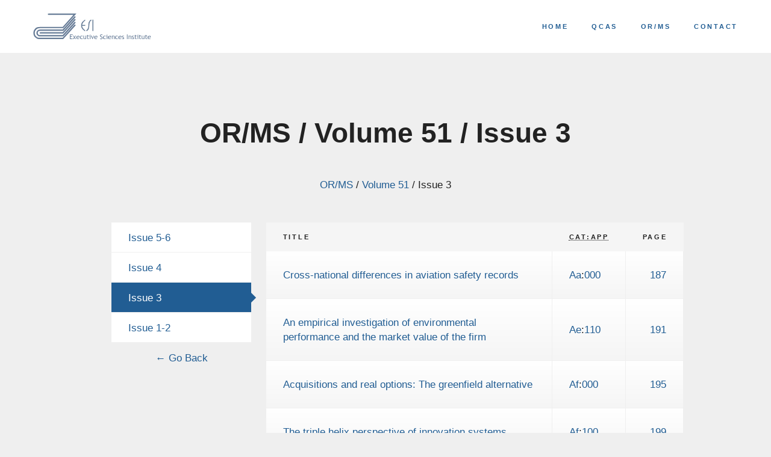

--- FILE ---
content_type: text/html; charset=UTF-8
request_url: https://esipublications.com/journals/or/volume-51/issue-3
body_size: 5782
content:

<!doctype html>
<html class="no-js" lang="">

	<head>
		<title>OR/MS / Volume 51 / Issue 3 &#8211; Executive Sciences Institute</title>
<meta name='robots' content='max-image-preview:large' />
	<style>img:is([sizes="auto" i], [sizes^="auto," i]) { contain-intrinsic-size: 3000px 1500px }</style>
	<meta charset="UTF-8">
		<meta http-equiv="x-ua-compatible" content="ie=edge">
		<meta name="viewport" content="width=device-width, initial-scale=1">
		<link rel="icon" href="https://esipublications.com/favicon-16x16.png" size="16x16"/>
		<link rel="icon" href="https://esipublications.com/favicon-32x32.png" size="32x32"/>
		<link rel="alternate" type="application/rss+xml" title="Executive Sciences Institute &raquo; Issue 3 Volume Feed" href="https://esipublications.com/journals/or/volume-51/issue-3/feed" />

<link rel='stylesheet' id='wp-block-library-css' href='https://esipublications.com/cms/wp-includes/css/dist/block-library/style.min.css?ver=6.8.3' type='text/css' media='all' />
<style id='classic-theme-styles-inline-css' type='text/css'>
/*! This file is auto-generated */
.wp-block-button__link{color:#fff;background-color:#32373c;border-radius:9999px;box-shadow:none;text-decoration:none;padding:calc(.667em + 2px) calc(1.333em + 2px);font-size:1.125em}.wp-block-file__button{background:#32373c;color:#fff;text-decoration:none}
</style>
<style id='global-styles-inline-css' type='text/css'>
:root{--wp--preset--aspect-ratio--square: 1;--wp--preset--aspect-ratio--4-3: 4/3;--wp--preset--aspect-ratio--3-4: 3/4;--wp--preset--aspect-ratio--3-2: 3/2;--wp--preset--aspect-ratio--2-3: 2/3;--wp--preset--aspect-ratio--16-9: 16/9;--wp--preset--aspect-ratio--9-16: 9/16;--wp--preset--color--black: #000000;--wp--preset--color--cyan-bluish-gray: #abb8c3;--wp--preset--color--white: #ffffff;--wp--preset--color--pale-pink: #f78da7;--wp--preset--color--vivid-red: #cf2e2e;--wp--preset--color--luminous-vivid-orange: #ff6900;--wp--preset--color--luminous-vivid-amber: #fcb900;--wp--preset--color--light-green-cyan: #7bdcb5;--wp--preset--color--vivid-green-cyan: #00d084;--wp--preset--color--pale-cyan-blue: #8ed1fc;--wp--preset--color--vivid-cyan-blue: #0693e3;--wp--preset--color--vivid-purple: #9b51e0;--wp--preset--gradient--vivid-cyan-blue-to-vivid-purple: linear-gradient(135deg,rgba(6,147,227,1) 0%,rgb(155,81,224) 100%);--wp--preset--gradient--light-green-cyan-to-vivid-green-cyan: linear-gradient(135deg,rgb(122,220,180) 0%,rgb(0,208,130) 100%);--wp--preset--gradient--luminous-vivid-amber-to-luminous-vivid-orange: linear-gradient(135deg,rgba(252,185,0,1) 0%,rgba(255,105,0,1) 100%);--wp--preset--gradient--luminous-vivid-orange-to-vivid-red: linear-gradient(135deg,rgba(255,105,0,1) 0%,rgb(207,46,46) 100%);--wp--preset--gradient--very-light-gray-to-cyan-bluish-gray: linear-gradient(135deg,rgb(238,238,238) 0%,rgb(169,184,195) 100%);--wp--preset--gradient--cool-to-warm-spectrum: linear-gradient(135deg,rgb(74,234,220) 0%,rgb(151,120,209) 20%,rgb(207,42,186) 40%,rgb(238,44,130) 60%,rgb(251,105,98) 80%,rgb(254,248,76) 100%);--wp--preset--gradient--blush-light-purple: linear-gradient(135deg,rgb(255,206,236) 0%,rgb(152,150,240) 100%);--wp--preset--gradient--blush-bordeaux: linear-gradient(135deg,rgb(254,205,165) 0%,rgb(254,45,45) 50%,rgb(107,0,62) 100%);--wp--preset--gradient--luminous-dusk: linear-gradient(135deg,rgb(255,203,112) 0%,rgb(199,81,192) 50%,rgb(65,88,208) 100%);--wp--preset--gradient--pale-ocean: linear-gradient(135deg,rgb(255,245,203) 0%,rgb(182,227,212) 50%,rgb(51,167,181) 100%);--wp--preset--gradient--electric-grass: linear-gradient(135deg,rgb(202,248,128) 0%,rgb(113,206,126) 100%);--wp--preset--gradient--midnight: linear-gradient(135deg,rgb(2,3,129) 0%,rgb(40,116,252) 100%);--wp--preset--font-size--small: 13px;--wp--preset--font-size--medium: 20px;--wp--preset--font-size--large: 36px;--wp--preset--font-size--x-large: 42px;--wp--preset--spacing--20: 0.44rem;--wp--preset--spacing--30: 0.67rem;--wp--preset--spacing--40: 1rem;--wp--preset--spacing--50: 1.5rem;--wp--preset--spacing--60: 2.25rem;--wp--preset--spacing--70: 3.38rem;--wp--preset--spacing--80: 5.06rem;--wp--preset--shadow--natural: 6px 6px 9px rgba(0, 0, 0, 0.2);--wp--preset--shadow--deep: 12px 12px 50px rgba(0, 0, 0, 0.4);--wp--preset--shadow--sharp: 6px 6px 0px rgba(0, 0, 0, 0.2);--wp--preset--shadow--outlined: 6px 6px 0px -3px rgba(255, 255, 255, 1), 6px 6px rgba(0, 0, 0, 1);--wp--preset--shadow--crisp: 6px 6px 0px rgba(0, 0, 0, 1);}:where(.is-layout-flex){gap: 0.5em;}:where(.is-layout-grid){gap: 0.5em;}body .is-layout-flex{display: flex;}.is-layout-flex{flex-wrap: wrap;align-items: center;}.is-layout-flex > :is(*, div){margin: 0;}body .is-layout-grid{display: grid;}.is-layout-grid > :is(*, div){margin: 0;}:where(.wp-block-columns.is-layout-flex){gap: 2em;}:where(.wp-block-columns.is-layout-grid){gap: 2em;}:where(.wp-block-post-template.is-layout-flex){gap: 1.25em;}:where(.wp-block-post-template.is-layout-grid){gap: 1.25em;}.has-black-color{color: var(--wp--preset--color--black) !important;}.has-cyan-bluish-gray-color{color: var(--wp--preset--color--cyan-bluish-gray) !important;}.has-white-color{color: var(--wp--preset--color--white) !important;}.has-pale-pink-color{color: var(--wp--preset--color--pale-pink) !important;}.has-vivid-red-color{color: var(--wp--preset--color--vivid-red) !important;}.has-luminous-vivid-orange-color{color: var(--wp--preset--color--luminous-vivid-orange) !important;}.has-luminous-vivid-amber-color{color: var(--wp--preset--color--luminous-vivid-amber) !important;}.has-light-green-cyan-color{color: var(--wp--preset--color--light-green-cyan) !important;}.has-vivid-green-cyan-color{color: var(--wp--preset--color--vivid-green-cyan) !important;}.has-pale-cyan-blue-color{color: var(--wp--preset--color--pale-cyan-blue) !important;}.has-vivid-cyan-blue-color{color: var(--wp--preset--color--vivid-cyan-blue) !important;}.has-vivid-purple-color{color: var(--wp--preset--color--vivid-purple) !important;}.has-black-background-color{background-color: var(--wp--preset--color--black) !important;}.has-cyan-bluish-gray-background-color{background-color: var(--wp--preset--color--cyan-bluish-gray) !important;}.has-white-background-color{background-color: var(--wp--preset--color--white) !important;}.has-pale-pink-background-color{background-color: var(--wp--preset--color--pale-pink) !important;}.has-vivid-red-background-color{background-color: var(--wp--preset--color--vivid-red) !important;}.has-luminous-vivid-orange-background-color{background-color: var(--wp--preset--color--luminous-vivid-orange) !important;}.has-luminous-vivid-amber-background-color{background-color: var(--wp--preset--color--luminous-vivid-amber) !important;}.has-light-green-cyan-background-color{background-color: var(--wp--preset--color--light-green-cyan) !important;}.has-vivid-green-cyan-background-color{background-color: var(--wp--preset--color--vivid-green-cyan) !important;}.has-pale-cyan-blue-background-color{background-color: var(--wp--preset--color--pale-cyan-blue) !important;}.has-vivid-cyan-blue-background-color{background-color: var(--wp--preset--color--vivid-cyan-blue) !important;}.has-vivid-purple-background-color{background-color: var(--wp--preset--color--vivid-purple) !important;}.has-black-border-color{border-color: var(--wp--preset--color--black) !important;}.has-cyan-bluish-gray-border-color{border-color: var(--wp--preset--color--cyan-bluish-gray) !important;}.has-white-border-color{border-color: var(--wp--preset--color--white) !important;}.has-pale-pink-border-color{border-color: var(--wp--preset--color--pale-pink) !important;}.has-vivid-red-border-color{border-color: var(--wp--preset--color--vivid-red) !important;}.has-luminous-vivid-orange-border-color{border-color: var(--wp--preset--color--luminous-vivid-orange) !important;}.has-luminous-vivid-amber-border-color{border-color: var(--wp--preset--color--luminous-vivid-amber) !important;}.has-light-green-cyan-border-color{border-color: var(--wp--preset--color--light-green-cyan) !important;}.has-vivid-green-cyan-border-color{border-color: var(--wp--preset--color--vivid-green-cyan) !important;}.has-pale-cyan-blue-border-color{border-color: var(--wp--preset--color--pale-cyan-blue) !important;}.has-vivid-cyan-blue-border-color{border-color: var(--wp--preset--color--vivid-cyan-blue) !important;}.has-vivid-purple-border-color{border-color: var(--wp--preset--color--vivid-purple) !important;}.has-vivid-cyan-blue-to-vivid-purple-gradient-background{background: var(--wp--preset--gradient--vivid-cyan-blue-to-vivid-purple) !important;}.has-light-green-cyan-to-vivid-green-cyan-gradient-background{background: var(--wp--preset--gradient--light-green-cyan-to-vivid-green-cyan) !important;}.has-luminous-vivid-amber-to-luminous-vivid-orange-gradient-background{background: var(--wp--preset--gradient--luminous-vivid-amber-to-luminous-vivid-orange) !important;}.has-luminous-vivid-orange-to-vivid-red-gradient-background{background: var(--wp--preset--gradient--luminous-vivid-orange-to-vivid-red) !important;}.has-very-light-gray-to-cyan-bluish-gray-gradient-background{background: var(--wp--preset--gradient--very-light-gray-to-cyan-bluish-gray) !important;}.has-cool-to-warm-spectrum-gradient-background{background: var(--wp--preset--gradient--cool-to-warm-spectrum) !important;}.has-blush-light-purple-gradient-background{background: var(--wp--preset--gradient--blush-light-purple) !important;}.has-blush-bordeaux-gradient-background{background: var(--wp--preset--gradient--blush-bordeaux) !important;}.has-luminous-dusk-gradient-background{background: var(--wp--preset--gradient--luminous-dusk) !important;}.has-pale-ocean-gradient-background{background: var(--wp--preset--gradient--pale-ocean) !important;}.has-electric-grass-gradient-background{background: var(--wp--preset--gradient--electric-grass) !important;}.has-midnight-gradient-background{background: var(--wp--preset--gradient--midnight) !important;}.has-small-font-size{font-size: var(--wp--preset--font-size--small) !important;}.has-medium-font-size{font-size: var(--wp--preset--font-size--medium) !important;}.has-large-font-size{font-size: var(--wp--preset--font-size--large) !important;}.has-x-large-font-size{font-size: var(--wp--preset--font-size--x-large) !important;}
:where(.wp-block-post-template.is-layout-flex){gap: 1.25em;}:where(.wp-block-post-template.is-layout-grid){gap: 1.25em;}
:where(.wp-block-columns.is-layout-flex){gap: 2em;}:where(.wp-block-columns.is-layout-grid){gap: 2em;}
:root :where(.wp-block-pullquote){font-size: 1.5em;line-height: 1.6;}
</style>
<link rel='stylesheet' id='main-css' href='https://esipublications.com/css/main.css?ver=2019-02-27' type='text/css' media='all' />
<script type="text/javascript" src="https://esipublications.com/cms/wp-includes/js/jquery/jquery.min.js?ver=3.7.1" id="jquery-core-js"></script>
<script type="text/javascript" src="https://esipublications.com/cms/wp-includes/js/jquery/jquery-migrate.min.js?ver=3.4.1" id="jquery-migrate-js"></script>
<script type="text/javascript" src="https://esipublications.com/js/vendor/modernizr-3.6.0.min.js?ver=3.6.0" id="modernizr-js"></script>
	</head>

	<body class="archive tax-journal-volume term-issue term wp-theme-esipublications journals or volume-51 issue-3 depth-4">

		<header id="header">
			<a id="logo" href="https://esipublications.com/"><img src="https://esipublications.com/cms/wp-content/themes/esipublications/css/img/logo.jpg"></a>
			<span id="toggle-nav"></span>
		</header>

		<nav id="nav">
			<ul id="menu-main-menu" class="menu"><li class="esipublications.com"><a rel="privacy-policy" href="https://esipublications.com/">Home</a></li>
<li class="qc"><a href="https://esipublications.com/journals/qc">QCAS</a></li>
<li class="ancestor or"><a href="https://esipublications.com/journals/or">OR/MS</a></li>
<li class="contact"><a href="https://esipublications.com/contact">Contact</a></li>
</ul>		</nav>

		<main id="main">
	<section id="page">

		<h1 id="title">OR/MS / Volume 51 / Issue 3</h1>

					<div class="breadcrumbs"><a href="https://esipublications.com/journals/or" title="OR/MS">OR/MS</a> / <a href="https://esipublications.com/journals/or/volume-51" title="OR/MS / Volume 51">Volume 51</a> / <span>Issue 3</span></div>
		
		<div class="content">

			

							<div class="split grid-two">

					<div>
						<ul class="sidebar">
								<li class="cat-item cat-item-145"><a href="https://esipublications.com/journals/or/volume-51/issue-5-6">Issue 5-6</a>
</li>
	<li class="cat-item cat-item-144"><a href="https://esipublications.com/journals/or/volume-51/issue-4">Issue 4</a>
</li>
	<li class="cat-item cat-item-143 current-cat"><a aria-current="page" href="https://esipublications.com/journals/or/volume-51/issue-3">Issue 3</a>
</li>
	<li class="cat-item cat-item-142"><a href="https://esipublications.com/journals/or/volume-51/issue-1-2">Issue 1-2</a>
</li>
							<li class="back"><a href="javascript:history.back()">&larr; Go Back</a></li>
						</ul>
					</div>

					<table class="journals" cellspacing="0">
						<thead>
							<tr class="header">
								<th class="title">Title</th>
								<th class="cat-app"><abbr title="Category:Application">Cat:App</abbr></th>
								<th class="page">Page</th>
							</tr>
						<thead>
						<tbody class="files">
																							<tr>
									<td class="title"><a href="https://esipublications.com/media/2019/02/OR-51-3-187.pdf" target="_blank">Cross-national differences in aviation safety records</a></td>
									<td class="cat-app"><a href="https://esipublications.com/journal-category/aa" title="Aa (Assessment, measurement &amp; Improvement)">Aa</a>:<a href="https://esipublications.com/journal-application/000" title="000 (General Application)">000</a></td>
									<td class="page"><a href="https://esipublications.com/media/2019/02/OR-51-3-187.pdf" title="OR/MS / Volume 51 / Issue 3 / Page 187" target="_blank">187</a></td>
								</tr>
																							<tr>
									<td class="title"><a href="https://esipublications.com/media/2019/02/OR-51-3-191.pdf" target="_blank">An empirical investigation of environmental performance and the market value of the firm</a></td>
									<td class="cat-app"><a href="https://esipublications.com/journal-category/ae" title="Ae (Regulations, standards &amp; external factors)">Ae</a>:<a href="https://esipublications.com/journal-application/110" title="110 (Financial management)">110</a></td>
									<td class="page"><a href="https://esipublications.com/media/2019/02/OR-51-3-191.pdf" title="OR/MS / Volume 51 / Issue 3 / Page 191" target="_blank">191</a></td>
								</tr>
																							<tr>
									<td class="title"><a href="https://esipublications.com/media/2019/02/OR-51-3-195.pdf" target="_blank">Acquisitions and real options: The greenfield alternative</a></td>
									<td class="cat-app"><a href="https://esipublications.com/journal-category/af" title="Af (Strategy, innovation &amp; competition)">Af</a>:<a href="https://esipublications.com/journal-application/000" title="000 (General Application)">000</a></td>
									<td class="page"><a href="https://esipublications.com/media/2019/02/OR-51-3-195.pdf" title="OR/MS / Volume 51 / Issue 3 / Page 195" target="_blank">195</a></td>
								</tr>
																							<tr>
									<td class="title"><a href="https://esipublications.com/media/2019/02/OR-51-3-199.pdf" target="_blank">The triple helix perspective of innovation  systems</a></td>
									<td class="cat-app"><a href="https://esipublications.com/journal-category/af" title="Af (Strategy, innovation &amp; competition)">Af</a>:<a href="https://esipublications.com/journal-application/100" title="100 (Application to the Organization)">100</a></td>
									<td class="page"><a href="https://esipublications.com/media/2019/02/OR-51-3-199.pdf" title="OR/MS / Volume 51 / Issue 3 / Page 199" target="_blank">199</a></td>
								</tr>
																							<tr>
									<td class="title"><a href="https://esipublications.com/media/2019/02/OR-51-3-203.pdf" target="_blank">The dynamic influence of social capital on the international growth of new ventures</a></td>
									<td class="cat-app"><a href="https://esipublications.com/journal-category/ag" title="Ag (Structure, culture &amp; change)">Ag</a>:<a href="https://esipublications.com/journal-application/110" title="110 (Financial management)">110</a></td>
									<td class="page"><a href="https://esipublications.com/media/2019/02/OR-51-3-203.pdf" title="OR/MS / Volume 51 / Issue 3 / Page 203" target="_blank">203</a></td>
								</tr>
																							<tr>
									<td class="title"><a href="https://esipublications.com/media/2019/02/OR-51-3-207.pdf" target="_blank">Energy transition and city–region planning:  Understanding the spatial politics of systemic change</a></td>
									<td class="cat-app"><a href="https://esipublications.com/journal-category/ag" title="Ag (Structure, culture &amp; change)">Ag</a>:<a href="https://esipublications.com/journal-application/220" title="220 (Community &amp; health services)">220</a></td>
									<td class="page"><a href="https://esipublications.com/media/2019/02/OR-51-3-207.pdf" title="OR/MS / Volume 51 / Issue 3 / Page 207" target="_blank">207</a></td>
								</tr>
																							<tr>
									<td class="title"><a href="https://esipublications.com/media/2019/02/OR-51-3-209.pdf" target="_blank">Supply quality management with wholesale price and revenue-sharing contracts under horizontal competition</a></td>
									<td class="cat-app"><a href="https://esipublications.com/journal-category/ah" title="Ah (Vendor/supplier management)">Ah</a>:<a href="https://esipublications.com/journal-application/100" title="100 (Application to the Organization)">100</a></td>
									<td class="page"><a href="https://esipublications.com/media/2019/02/OR-51-3-209.pdf" title="OR/MS / Volume 51 / Issue 3 / Page 209" target="_blank">209</a></td>
								</tr>
																							<tr>
									<td class="title"><a href="https://esipublications.com/media/2019/02/OR-51-3-211.pdf" target="_blank">The integration of human resource and operation management practices and its link with performance:  A longitudinal latent class study</a></td>
									<td class="cat-app"><a href="https://esipublications.com/journal-category/bd" title="Bd (Performance management)">Bd</a>:<a href="https://esipublications.com/journal-application/130" title="130 (Human resource management)">130</a></td>
									<td class="page"><a href="https://esipublications.com/media/2019/02/OR-51-3-211.pdf" title="OR/MS / Volume 51 / Issue 3 / Page 211" target="_blank">211</a></td>
								</tr>
																							<tr>
									<td class="title"><a href="https://esipublications.com/media/2019/02/OR-51-3-215.pdf" target="_blank">To wait or not to wait &#8211; and who goes first?   Delay  management with priority decisions</a></td>
									<td class="cat-app"><a href="https://esipublications.com/journal-category/bz" title="Bz (Other)">Bz</a>:<a href="https://esipublications.com/journal-application/100" title="100 (Application to the Organization)">100</a></td>
									<td class="page"><a href="https://esipublications.com/media/2019/02/OR-51-3-215.pdf" title="OR/MS / Volume 51 / Issue 3 / Page 215" target="_blank">215</a></td>
								</tr>
																							<tr>
									<td class="title"><a href="https://esipublications.com/media/2019/02/OR-51-3-217.pdf" target="_blank">Planning a TV advertising campaign:  A crisp multiobjective programming model from fuzzy basic data</a></td>
									<td class="cat-app"><a href="https://esipublications.com/journal-category/cb" title="Cb (Organizational Dynamics)">Cb</a>:<a href="https://esipublications.com/journal-application/000" title="000 (General Application)">000</a></td>
									<td class="page"><a href="https://esipublications.com/media/2019/02/OR-51-3-217.pdf" title="OR/MS / Volume 51 / Issue 3 / Page 217" target="_blank">217</a></td>
								</tr>
																							<tr>
									<td class="title"><a href="https://esipublications.com/media/2019/02/OR-51-3-221.pdf" target="_blank">DEA-based production planning</a></td>
									<td class="cat-app"><a href="https://esipublications.com/journal-category/cb" title="Cb (Organizational Dynamics)">Cb</a>:<a href="https://esipublications.com/journal-application/150" title="150 (Manufacturing &amp; production
   planning)">150</a></td>
									<td class="page"><a href="https://esipublications.com/media/2019/02/OR-51-3-221.pdf" title="OR/MS / Volume 51 / Issue 3 / Page 221" target="_blank">221</a></td>
								</tr>
																							<tr>
									<td class="title"><a href="https://esipublications.com/media/2019/02/OR-51-3-223.pdf" target="_blank">Scheduling problems with two competing agents to minimize minmax and minsum earliness measures</a></td>
									<td class="cat-app"><a href="https://esipublications.com/journal-category/cc" title="Cc (Networks, routing &amp; scheduling)">Cc</a>:<a href="https://esipublications.com/journal-application/000" title="000 (General Application)">000</a></td>
									<td class="page"><a href="https://esipublications.com/media/2019/02/OR-51-3-223.pdf" title="OR/MS / Volume 51 / Issue 3 / Page 223" target="_blank">223</a></td>
								</tr>
																							<tr>
									<td class="title"><a href="https://esipublications.com/media/2019/02/OR-51-3-225.pdf" target="_blank">Congestion pricing for schedule-based transit networks</a></td>
									<td class="cat-app"><a href="https://esipublications.com/journal-category/cc" title="Cc (Networks, routing &amp; scheduling)">Cc</a>:<a href="https://esipublications.com/journal-application/230" title="230 (Economics)">230</a></td>
									<td class="page"><a href="https://esipublications.com/media/2019/02/OR-51-3-225.pdf" title="OR/MS / Volume 51 / Issue 3 / Page 225" target="_blank">225</a></td>
								</tr>
																							<tr>
									<td class="title"><a href="https://esipublications.com/media/2019/02/OR-51-3-229.pdf" target="_blank">New lower bounds for bin packing problems with conflicts</a></td>
									<td class="cat-app"><a href="https://esipublications.com/journal-category/cd" title="Cd (Optimization)">Cd</a>:<a href="https://esipublications.com/journal-application/000" title="000 (General Application)">000</a></td>
									<td class="page"><a href="https://esipublications.com/media/2019/02/OR-51-3-229.pdf" title="OR/MS / Volume 51 / Issue 3 / Page 229" target="_blank">229</a></td>
								</tr>
																							<tr>
									<td class="title"><a href="https://esipublications.com/media/2019/02/OR-51-3-231.pdf" target="_blank">Optimal investment for worst-case crash scenarios:  A Martingale approach</a></td>
									<td class="cat-app"><a href="https://esipublications.com/journal-category/cd" title="Cd (Optimization)">Cd</a>:<a href="https://esipublications.com/journal-application/110" title="110 (Financial management)">110</a></td>
									<td class="page"><a href="https://esipublications.com/media/2019/02/OR-51-3-231.pdf" title="OR/MS / Volume 51 / Issue 3 / Page 231" target="_blank">231</a></td>
								</tr>
																							<tr>
									<td class="title"><a href="https://esipublications.com/media/2019/02/OR-51-3-233.pdf" target="_blank">An adaptive optimization method for chop saw systems</a></td>
									<td class="cat-app"><a href="https://esipublications.com/journal-category/cd" title="Cd (Optimization)">Cd</a>:<a href="https://esipublications.com/journal-application/150" title="150 (Manufacturing &amp; production
   planning)">150</a></td>
									<td class="page"><a href="https://esipublications.com/media/2019/02/OR-51-3-233.pdf" title="OR/MS / Volume 51 / Issue 3 / Page 233" target="_blank">233</a></td>
								</tr>
																							<tr>
									<td class="title"><a href="https://esipublications.com/media/2019/02/OR-51-3-237.pdf" target="_blank">The traveling salesman problem with pickups, deliveries and handling costs</a></td>
									<td class="cat-app"><a href="https://esipublications.com/journal-category/cg" title="Cg (Transportation &amp; assignment)">Cg</a>:<a href="https://esipublications.com/journal-application/100" title="100 (Application to the Organization)">100</a></td>
									<td class="page"><a href="https://esipublications.com/media/2019/02/OR-51-3-237.pdf" title="OR/MS / Volume 51 / Issue 3 / Page 237" target="_blank">237</a></td>
								</tr>
																							<tr>
									<td class="title"><a href="https://esipublications.com/media/2019/02/OR-51-3-241.pdf" target="_blank">Communication channels, innovation tasks and NPD project outcomes in innovation-driven horizontal networks</a></td>
									<td class="cat-app"><a href="https://esipublications.com/journal-category/cz" title="Cz (Other)">Cz</a>:<a href="https://esipublications.com/journal-application/100" title="100 (Application to the Organization)">100</a></td>
									<td class="page"><a href="https://esipublications.com/media/2019/02/OR-51-3-241.pdf" title="OR/MS / Volume 51 / Issue 3 / Page 241" target="_blank">241</a></td>
								</tr>
																							<tr>
									<td class="title"><a href="https://esipublications.com/media/2019/02/OR-51-3-245.pdf" target="_blank">Facilitated modeling in operational research</a></td>
									<td class="cat-app"><a href="https://esipublications.com/journal-category/db" title="Db (Empirical models)">Db</a>:<a href="https://esipublications.com/journal-application/000" title="000 (General Application)">000</a></td>
									<td class="page"><a href="https://esipublications.com/media/2019/02/OR-51-3-245.pdf" title="OR/MS / Volume 51 / Issue 3 / Page 245" target="_blank">245</a></td>
								</tr>
																							<tr>
									<td class="title"><a href="https://esipublications.com/media/2019/02/OR-51-3-249.pdf" target="_blank">Satisfactory graph partition, variants and generalizations</a></td>
									<td class="cat-app"><a href="https://esipublications.com/journal-category/dc" title="Dc (Game, graph &amp; information theory)">Dc</a>:<a href="https://esipublications.com/journal-application/000" title="000 (General Application)">000</a></td>
									<td class="page"><a href="https://esipublications.com/media/2019/02/OR-51-3-249.pdf" title="OR/MS / Volume 51 / Issue 3 / Page 249" target="_blank">249</a></td>
								</tr>
																							<tr>
									<td class="title"><a href="https://esipublications.com/media/2019/02/OR-51-3-251.pdf" target="_blank">Modeling customer impatience in a newsboy problem with time-sensitive shortages</a></td>
									<td class="cat-app"><a href="https://esipublications.com/journal-category/dd" title="Dd (Queueing theory &amp; inventory models (also see code Ed))">Dd</a>:<a href="https://esipublications.com/journal-application/130" title="130 (Human resource management)">130</a></td>
									<td class="page"><a href="https://esipublications.com/media/2019/02/OR-51-3-251.pdf" title="OR/MS / Volume 51 / Issue 3 / Page 251" target="_blank">251</a></td>
								</tr>
																							<tr>
									<td class="title"><a href="https://esipublications.com/media/2019/02/OR-51-3-253.pdf" target="_blank">A decision support system to deal with the medical isotope crisis</a></td>
									<td class="cat-app"><a href="https://esipublications.com/journal-category/ea" title="Ea (Decision theory)">Ea</a>:<a href="https://esipublications.com/journal-application/220" title="220 (Community &amp; health services)">220</a></td>
									<td class="page"><a href="https://esipublications.com/media/2019/02/OR-51-3-253.pdf" title="OR/MS / Volume 51 / Issue 3 / Page 253" target="_blank">253</a></td>
								</tr>
																							<tr>
									<td class="title"><a href="https://esipublications.com/media/2019/02/OR-51-3-255.pdf" target="_blank">Financial crises and bank failures:  A review of prediction methods</a></td>
									<td class="cat-app"><a href="https://esipublications.com/journal-category/eb" title="Eb (Forecasting)">Eb</a>:<a href="https://esipublications.com/journal-application/110" title="110 (Financial management)">110</a></td>
									<td class="page"><a href="https://esipublications.com/media/2019/02/OR-51-3-255.pdf" title="OR/MS / Volume 51 / Issue 3 / Page 255" target="_blank">255</a></td>
								</tr>
																							<tr>
									<td class="title"><a href="https://esipublications.com/media/2019/02/OR-51-3-259.pdf" target="_blank">The hyperbolic factor:  A measure of time inconsistency</a></td>
									<td class="cat-app"><a href="https://esipublications.com/journal-category/ef" title="Ef (Risk &amp; uncertainty)">Ef</a>:<a href="https://esipublications.com/journal-application/000" title="000 (General Application)">000</a></td>
									<td class="page"><a href="https://esipublications.com/media/2019/02/OR-51-3-259.pdf" title="OR/MS / Volume 51 / Issue 3 / Page 259" target="_blank">259</a></td>
								</tr>
																							<tr>
									<td class="title"><a href="https://esipublications.com/media/2019/02/OR-51-3-261.pdf" target="_blank">Demand for health risk reductions: A cross-national comparison between the US and Canada</a></td>
									<td class="cat-app"><a href="https://esipublications.com/journal-category/ef" title="Ef (Risk &amp; uncertainty)">Ef</a>:<a href="https://esipublications.com/journal-application/220" title="220 (Community &amp; health services)">220</a></td>
									<td class="page"><a href="https://esipublications.com/media/2019/02/OR-51-3-261.pdf" title="OR/MS / Volume 51 / Issue 3 / Page 261" target="_blank">261</a></td>
								</tr>
																							<tr>
									<td class="title"><a href="https://esipublications.com/media/2019/02/OR-51-3-265.pdf" target="_blank">Sequencing questions to ferret out terrorists:  Models and heuristics</a></td>
									<td class="cat-app"><a href="https://esipublications.com/journal-category/ez" title="Ez (Other)">Ez</a>:<a href="https://esipublications.com/journal-application/250" title="250 (Transportation &amp; infrastructure)">250</a></td>
									<td class="page"><a href="https://esipublications.com/media/2019/02/OR-51-3-265.pdf" title="OR/MS / Volume 51 / Issue 3 / Page 265" target="_blank">265</a></td>
								</tr>
																							<tr>
									<td class="title"><a href="https://esipublications.com/media/2019/02/OR-51-3-269.pdf" target="_blank">Assessing socially disruptive technological change</a></td>
									<td class="cat-app"><a href="https://esipublications.com/journal-category/fc" title="Fc (Internet applications)">Fc</a>:<a href="https://esipublications.com/journal-application/160" title="160 (Management information systems)">160</a></td>
									<td class="page"><a href="https://esipublications.com/media/2019/02/OR-51-3-269.pdf" title="OR/MS / Volume 51 / Issue 3 / Page 269" target="_blank">269</a></td>
								</tr>
																							<tr>
									<td class="title"><a href="https://esipublications.com/media/2019/02/OR-51-3-273.pdf" target="_blank">Mobile phones and economic development in Africa</a></td>
									<td class="cat-app"><a href="https://esipublications.com/journal-category/ff" title="Ff (Technology requirements &amp; planning)">Ff</a>:<a href="https://esipublications.com/journal-application/220" title="220 (Community &amp; health services)">220</a></td>
									<td class="page"><a href="https://esipublications.com/media/2019/02/OR-51-3-273.pdf" title="OR/MS / Volume 51 / Issue 3 / Page 273" target="_blank">273</a></td>
								</tr>
																							<tr>
									<td class="title"><a href="https://esipublications.com/media/2019/02/OR-51-3-277.pdf" target="_blank">A look into the future of wireless mobile communication technologies</a></td>
									<td class="cat-app"><a href="https://esipublications.com/journal-category/fz" title="Fz (Other)">Fz</a>:<a href="https://esipublications.com/journal-application/250" title="250 (Transportation &amp; infrastructure)">250</a></td>
									<td class="page"><a href="https://esipublications.com/media/2019/02/OR-51-3-277.pdf" title="OR/MS / Volume 51 / Issue 3 / Page 277" target="_blank">277</a></td>
								</tr>
																							<tr>
									<td class="title"><a href="https://esipublications.com/media/2019/02/OR-51-3-281.pdf" target="_blank">Journal Contents</a></td>
									<td class="cat-app"></td>
									<td class="page"><a href="https://esipublications.com/media/2019/02/OR-51-3-281.pdf" title="OR/MS / Volume 51 / Issue 3 / Page 281" target="_blank">281</a></td>
								</tr>
																							<tr>
									<td class="title"><a href="https://esipublications.com/media/2019/02/OR-51-3-305.pdf" target="_blank">Book Contents</a></td>
									<td class="cat-app"></td>
									<td class="page"><a href="https://esipublications.com/media/2019/02/OR-51-3-305.pdf" title="OR/MS / Volume 51 / Issue 3 / Page 305" target="_blank">305</a></td>
								</tr>
													</tbody>
					</table>

				</div>

			
		</div>

	</section>

		</main>

		<footer id="footer">
			<p>&copy; 2026 Executive Sciences Institute</p>
		</footer>

		<script type="speculationrules">
{"prefetch":[{"source":"document","where":{"and":[{"href_matches":"\/*"},{"not":{"href_matches":["\/cms\/wp-*.php","\/cms\/wp-admin\/*","\/cms\/wp-content\/uploads\/*","\/cms\/wp-content\/*","\/cms\/wp-content\/plugins\/*","\/cms\/wp-content\/themes\/esipublications\/*","\/*\\?(.+)"]}},{"not":{"selector_matches":"a[rel~=\"nofollow\"]"}},{"not":{"selector_matches":".no-prefetch, .no-prefetch a"}}]},"eagerness":"conservative"}]}
</script>
<script type="text/javascript" src="https://esipublications.com/js/main.js?ver=1.0.0" id="main-js"></script>

	<script defer src="https://static.cloudflareinsights.com/beacon.min.js/vcd15cbe7772f49c399c6a5babf22c1241717689176015" integrity="sha512-ZpsOmlRQV6y907TI0dKBHq9Md29nnaEIPlkf84rnaERnq6zvWvPUqr2ft8M1aS28oN72PdrCzSjY4U6VaAw1EQ==" data-cf-beacon='{"version":"2024.11.0","token":"0ad03b8b7f7148ac86e70619f75c1318","r":1,"server_timing":{"name":{"cfCacheStatus":true,"cfEdge":true,"cfExtPri":true,"cfL4":true,"cfOrigin":true,"cfSpeedBrain":true},"location_startswith":null}}' crossorigin="anonymous"></script>
</body>

</html>

<!-- Page cached by LiteSpeed Cache 7.6.2 on 2026-01-21 09:55:37 -->

--- FILE ---
content_type: text/css
request_url: https://esipublications.com/css/main.css?ver=2019-02-27
body_size: 3847
content:
/*! normalize.css v8.0.0 | MIT License | github.com/necolas/normalize.css */button,hr,input{overflow:visible}progress,sub,sup{vertical-align:baseline}[type=checkbox],[type=radio],legend{box-sizing:border-box;padding:0}html{line-height:1.15;-webkit-text-size-adjust:100%}body{margin:0}h1{font-size:2em;margin:.67em 0}hr{box-sizing:content-box;height:0}code,kbd,pre,samp{font-family:monospace,monospace;font-size:1em}a{background-color:transparent}abbr[title]{border-bottom:none;text-decoration:underline;text-decoration:underline dotted}b,strong{font-weight:bolder}small{font-size:80%}sub,sup{font-size:75%;line-height:0;position:relative}sub{bottom:-.25em}sup{top:-.5em}img{border-style:none}button,input,optgroup,select,textarea{font-family:inherit;font-size:100%;line-height:1.15;margin:0}button,select{text-transform:none}[type=button],[type=reset],[type=submit],button{-webkit-appearance:button}[type=button]::-moz-focus-inner,[type=reset]::-moz-focus-inner,[type=submit]::-moz-focus-inner,button::-moz-focus-inner{border-style:none;padding:0}[type=button]:-moz-focusring,[type=reset]:-moz-focusring,[type=submit]:-moz-focusring,button:-moz-focusring{outline:ButtonText dotted 1px}fieldset{padding:.35em .75em .625em}legend{color:inherit;display:table;max-width:100%;white-space:normal}textarea{overflow:auto}[type=number]::-webkit-inner-spin-button,[type=number]::-webkit-outer-spin-button{height:auto}[type=search]{-webkit-appearance:textfield;outline-offset:-2px}[type=search]::-webkit-search-decoration{-webkit-appearance:none}::-webkit-file-upload-button{-webkit-appearance:button;font:inherit}details{display:block}summary{display:list-item}[hidden],template{display:none}

/*! HTML5 Boilerplate v6.1.0 | MIT License | https://html5boilerplate.com/ */fieldset,hr{border:0;padding:0}html{color:#222;font-size:1em;line-height:1.4}::-moz-selection{background:#b3d4fc;text-shadow:none}::selection{background:#b3d4fc;text-shadow:none}hr{display:block;height:1px;border-top:1px solid #ccc;margin:1em 0}audio,canvas,iframe,img,svg,video{vertical-align:middle}fieldset{margin:0}textarea{resize:vertical}.browserupgrade{margin:.2em 0;background:#ccc;color:#000;padding:.2em 0}

/*
<----------------||----------------$Global----------------||---------------->
*/
html {
	box-sizing: border-box;
	background: #EFEFEF;
	color: #222;
	font-family: sans-serif;
	font-style: normal;
	font-weight: 400;
	font-size: 10px;
}
body {
	font-size: 1.5rem;
	line-height: 1;
}
*, *:before, *:after {
	box-sizing: inherit;
	-webkit-tap-highlight-color: rgba(0,0,0,0);
	-webkit-tap-highlight-color: transparent;
}

/*
<----------------||----------------$Type----------------||---------------->
*/
h1,h2,h3,h4,h5,h6 { margin: 5.0rem 0 2.5rem; }
h1 { font-size: 4.2rem; }
h2 { font-size: 3.6rem; }
h3 { font-size: 3.0rem; }
h4 { font-size: 2.4rem; }
h5 { font-size: 1.5rem; }
h6 { font-size: 1.0rem; }
p { line-height: 1.5; margin: 0 0 2.5rem; }
p.large { font-size: 1.8rem; }
a			{ color: #215D93; text-decoration: none; }
a:link		{ color: #215D93;	}
a:visited	{ color: #215D93;	}
a:hover		{ color: #215D93;	}
a:active	{ color: #215D93;	}

/*
<----------------||----------------$Grid----------------||---------------->
*/
.grid-two {
	display: grid;
	grid-template-columns: 47.5% 47.5%;
	grid-column-gap: 5%;
}
.grid-three {
	display: grid;
	grid-template-columns: 30% 30% 30%;
	grid-column-gap: 5%;
}
.grid-four {
	display: grid;
	grid-template-columns: 21.25% 21.25% 21.25% 21.25%;
	grid-column-gap: 5%;
}

/*
<----------------||----------------$Header----------------||---------------->
*/
header#header {
	z-index: 900;
	position: fixed;
	top: 0;
	left: 0;
	width: 100%;
	height: 8.0rem;
	background: #FFF;
}
	#logo {
		position: absolute;
		top: 2.0rem;
		left: 5.0rem;
	}
		#logo > img {
			width: auto;
			height: 4.0rem;
		}
	#toggle-nav {
		display: none;
		position: absolute;
		top: 0;
		right: 0;
		height: 8.0rem;
		width: 8.8rem;
		background: transparent url(img/icon-nav.svg) no-repeat center scroll;
		background-size: 2.8rem auto;
	}

/*
<----------------||----------------$Nav----------------||---------------->
*/
nav#nav {
	z-index: 901;
	position: fixed;
	top: 0;
	right: 5.0rem;
	height: 8.0rem;
}
	#nav ul {
		list-style-type: none;
		margin: 0;
		padding: 0;
	}
		#nav > ul > li {
			position: relative;
			float: left;
			margin: 0 0 0 3.5rem;
		}
			#nav > ul > li > a {
				position: relative;
				display: block;
				font-size: 1.0rem;
				line-height: 2.4rem;
				text-transform: uppercase;
				font-weight: 700;
				letter-spacing: .25em;
				line-height: 8.0rem;
			}
			/*Sub*/
			#nav ul.sub-menu {
				position: absolute;
				top: -100.0rem;
				left: 50%;
				margin-top: 1.5rem;
				background: #FFF;
				-webkit-box-shadow: 0 0.2rem 0.3rem 0 rgba(0,0,0,0.1);
				box-shadow: 0 0.2rem 0.3rem 0 rgba(0,0,0,0.1);
				-webkit-transform: translate3d(-50%,2.5rem,0);
				        transform: translate3d(-50%,2.5rem,0);
				opacity: 0;
				-webkit-transition: all 0.3s ease, top 0s ease 0.3s, -webkit-transform 0s ease 0.3s;
				transition: all 0.3s ease, top 0s ease 0.3s, -webkit-transform 0s ease 0.3s;
				-o-transition: all 0.3s ease, top 0s ease 0.3s, transform 0s ease 0.3s;
				transition: all 0.3s ease, top 0s ease 0.3s, transform 0s ease 0.3s;
				transition: all 0.3s ease, top 0s ease 0.3s, transform 0s ease 0.3s, -webkit-transform 0s ease 0.3s;
			}
			#nav li:hover ul.sub-menu {
				top: 100%;
				-webkit-transform: translate3d(-50%,0,0);
				        transform: translate3d(-50%,0,0);
				opacity: 1;
				-webkit-transition: all 0.3s ease, top 0s ease 0s;
				-o-transition: all 0.3s ease, top 0s ease 0s;
				transition: all 0.3s ease, top 0s ease 0s;
			}
				#nav ul.sub-menu:before {
					content: '';
					position: absolute;
					width: 100%;
					height: 1.5rem;
					top: -1.5rem;
					left: 0;
				}
				#nav ul.sub-menu:after {
					content: '';
					position: absolute;
					left: 50%;
					top: -.8rem;
					-webkit-transform: translateX(-50%);
					    -ms-transform: translateX(-50%);
					        transform: translateX(-50%);
					width: 0;
					height: 0;
					border-left: .8rem solid transparent;
					border-right: .8rem solid transparent;
					border-bottom: .8rem solid #FFF;
				}
				#nav ul.sub-menu > li {
					min-width: 19.0rem;
					text-align: center;
				}
					#nav ul.sub-menu > li > a {
						border-bottom: .1rem solid #F5F5F5;
						display: block;
						padding: 2.0rem;
						font-size: 1.2rem;
						line-height: 1.25;
						-webkit-transition: all 0.3s ease;
						-o-transition: all 0.3s ease;
						transition: all 0.3s ease;
					}
					#nav ul.sub-menu > li:last-child > a {
						border: none;
					}
						#nav ul.sub-menu li a:hover {
							background: #F5F5F5;
						}


.wp-pagenavi {
	clear: both;
	display: flex;
	margin: 1em 0;
	padding: 2.5rem;
	background: rgb(255,255,255);
	background: -moz-linear-gradient(top, rgba(255,255,255,1) 0%, rgba(245,245,245,1) 100%);
	background: -webkit-linear-gradient(top, rgba(255,255,255,1) 0%,rgba(245,245,245,1) 100%);
	background: linear-gradient(to bottom, rgba(255,255,255,1) 0%,rgba(245,245,245,1) 100%);
	filter: progid:DXImageTransform.Microsoft.gradient( startColorstr='#ffffff', endColorstr='#f5f5f5',GradientType=0 );
	border-bottom: .1rem solid #EFEFEF;
	border-right: .1rem solid #EFEFEF;
}
	.wp-pagenavi > * {
		flex-grow: 1;
	}
	.wp-pagenavi .current {
		font-weight: bold;
	}

/*
<----------------||----------------$Main----------------||---------------->
*/
main#main {
	margin-top: 8.0rem;
}
	section {
		position: relative;
		min-height: 60.0rem;
	}
		h1#title {
			text-align: center;
			margin-bottom: 10.0rem;
			padding: 10.0rem 10% 0;
		}
		.content {
			width: 80%;
			max-width: 90.0rem;
			margin: 0 auto;
			padding-bottom: 10.0rem;
		}
		.content.content-narrow {
			max-width: 60.0rem;
		}
			.syntaxhighlighter {
				padding: 2.5rem 0;
			}

/*
<----------------||----------------$Page----------------||---------------->
*/
section#page {

}

/*
<----------------||----------------$Home----------------||---------------->
*/
section#home {
	text-align: center;
}
	#home h1#title {
		background: #215D93 url(img/bg-masthead.jpg) no-repeat center scroll;
		background-size: cover;
		padding: 8.0rem 10% 10.0rem;
		color: #FFF;
	}
		#home h1#title span {
			display: inline-block;
			font-size: 1.5rem;
			text-transform: uppercase;
			letter-spacing: .25em;
			margin-bottom: 2.5rem;
		}
	 p.large {
		max-width: 60.0rem;
		margin: 0 auto 2.5rem;
	 }
	 .grid-two > a {
		display: block;
		padding: 2.5rem 5.0rem;
		background: #FFF;
		margin-top: 7.5rem;
		border-radius: 1.0rem;
		border: .5rem solid transparent;
		transition: all 0.3s ease;
	 }
	 .grid-two > a:hover {
	 	border: .5rem solid #215D93;
	 }
		.grid-two > a h3 {
			margin-top: 2.5rem;
			line-height: 1.25;
		}
		.grid-two > a p {
			color: #222;
		}
		.grid-two > a .button {
			margin-bottom: 2.5rem;
		}
/*
<----------------||----------------$Tables----------------||---------------->
*/
/*Breadcrumbs*/
.breadcrumbs {
	position: relative;
	top: -5.0rem;
	text-align: center;
}
/*Tables*/
table.journals {
	width: 100%;
	line-height: 1.5;
}
	/*Table-Row*/
	table.journals tr {
		background: rgb(255,255,255);
		background: -moz-linear-gradient(top, rgba(255,255,255,1) 0%, rgba(245,245,245,1) 100%);
		background: -webkit-linear-gradient(top, rgba(255,255,255,1) 0%,rgba(245,245,245,1) 100%);
		background: linear-gradient(to bottom, rgba(255,255,255,1) 0%,rgba(245,245,245,1) 100%);
		filter: progid:DXImageTransform.Microsoft.gradient( startColorstr='#ffffff', endColorstr='#f5f5f5',GradientType=0 );
	}
		table.journals td {
			border-bottom: .1rem solid #EFEFEF;
			border-right: .1rem solid #EFEFEF;
			text-align: left;
			padding: 2.5rem;
		}

	/*Table-Head*/
	table.journals tr.header {
		background: #F5F5F5;
	}
		table.journals th {
			padding: 1.5rem 2.5rem;
			font-size: 1.0rem;
			text-transform: uppercase;
			letter-spacing: .25em;
			text-align: left;
		}

	table.journals th.count,
	table.journals td.count,
	table.journals th.page,
	table.journals td.page,
	table.journals th.journal-application,
	table.journals td.journal-application,
	table.journals th.journal-category,
	table.journals td.journal-category {
		width: 1em;
		white-space: nowrap;
		text-align: right;
	}

	table.journals th.count,
	table.journals td.count,
	table.journals th.page,
	table.journals td.page {
		text-align: right;
	}

/*Split*/
.split.grid-two {
	grid-template-columns: 27.5% 70%;
	grid-column-gap: 2.5%;
}
	ul.sidebar {
		list-style-type: none;
		position: sticky;
		top: 10.5rem;
		min-height: 20.0rem;
		margin: 0;
	}
		ul.sidebar li {
			position: relative;
			background: #FFF;
			border-bottom: .1rem solid #EFEFEF;
		}
		ul.sidebar li.back {
			background: none;
			text-align: center;
			border: none;
		}
		ul.sidebar li.current-cat {
			background: #215D93;
		}
			ul.sidebar li.current-cat:before {
				left: 100%;
				top: 50%;
				border: solid transparent;
				content: " ";
				height: 0;
				width: 0;
				position: absolute;
				pointer-events: none;
				border-color: rgba(33, 93, 147, 0);
				border-left-color: #215D93;
				border-width: 8px;
				margin-top: -8px;
			}
			ul.sidebar li a {
				display: block;
				padding: 1.5rem 2.5rem;
			}
			ul.sidebar li.current-cat a {
				color: #FFF;
			}

/*
<----------------||----------------$Search----------------||---------------->
*/
form#searchform {
	text-align: center;
}
	#searchform label {
		display: none;
	}

/*
<----------------||----------------$Footer----------------||---------------->
*/
footer#footer {
	background: #DDD;
	text-align: center;
	padding: 10.0rem;
}

/*
<----------------||----------------$Forms----------------||---------------->
*/
/*----------------$Buttons----------------*/
.button-wrap {
	text-align: center;
}
.button,
button,
input[type="submit"],
input[type="reset"],
input[type="button"] {
	display: inline-block;
	height: 3.8rem;
	padding: 0 3.0rem;
	margin: 0 1.25rem;
	color: #215D93;
	text-align: center;
	font-size: 1.0rem;
	font-weight: 600;
	line-height: 3.6rem;
	letter-spacing: .25em;
	text-transform: uppercase;
	text-decoration: none;
	white-space: nowrap;
	background-color: transparent;
	border-radius: .4rem;
	border: .1rem solid #215D93;
	cursor: pointer;
	box-sizing: border-box;
}
.button:hover,
button:hover,
input[type="submit"]:hover,
input[type="reset"]:hover,
input[type="button"]:hover,
.button:focus,
button:focus,
input[type="submit"]:focus,
input[type="reset"]:focus,
input[type="button"]:focus {
	color: #215D93;
	border-color: #215D93;
	outline: 0;
}
.button.button-primary,
button.button-primary,
input[type="submit"].button-primary,
input[type="reset"].button-primary,
input[type="button"].button-primary {
	color: #FFF;
	background-color: #215D93;
	border-color: #215D93;
 }
.button.button-primary:hover,
button.button-primary:hover,
input[type="submit"].button-primary:hover,
input[type="reset"].button-primary:hover,
input[type="button"].button-primary:hover,
.button.button-primary:focus,
button.button-primary:focus,
input[type="submit"].button-primary:focus,
input[type="reset"].button-primary:focus,
input[type="button"].button-primary:focus {
	color: #FFF;
	background-color: #215D93;
	border-color: #215D93;
 }

/*----------------$Fields----------------*/
input[type="email"],
input[type="number"],
input[type="search"],
input[type="text"],
input[type="tel"],
input[type="url"],
input[type="password"],
textarea,
select {
	height: 3.8rem;
	padding: .6rem 1.0rem; /* The 6px vertically centers text on FF, ignored by Webkit */
	width: 100%;
	margin-bottom: 2.5rem;
	background-color: #fff;
	border: .1rem solid #DDD;
	border-radius: .4rem;
	box-shadow: none;
	box-sizing: border-box;
 }
/* Removes awkward default styles on some inputs for iOS */
input[type="email"],
input[type="number"],
input[type="search"],
input[type="text"],
input[type="tel"],
input[type="url"],
input[type="password"],
textarea {
	-webkit-appearance: none;
	-moz-appearance: none;
	appearance: none;
}
textarea {
	min-height: 6.5rem;
	padding-top: .6rem;
	padding-bottom: .6rem;
}
input[type="email"]:focus,
input[type="number"]:focus,
input[type="search"]:focus,
input[type="text"]:focus,
input[type="tel"]:focus,
input[type="url"]:focus,
input[type="password"]:focus,
textarea:focus,
select:focus {
	border: .1rem solid #215D93;
	outline: 0;
}
label,
legend {
	display: block;
	margin-bottom: .5rem;
	font-weight: 600;
}
fieldset {
	padding: 0;
	border-width: 0;
}
input[type="checkbox"],
input[type="radio"] {
	display: inline;
}
label > .label-body {
	display: inline-block;
	margin-left: .5rem;
	font-weight: normal;
}

/*
<----------------||----------------$Mobile----------------||---------------->
*/
@media only screen and (max-width: 768px) {
	/*Misc*/
	.touch-scrolling {
		overflow-y: scroll; /* has to be scroll, not auto */
		-webkit-overflow-scrolling: touch;
	}
	/*$Global*/
	html.overflow {
		overflow: hidden;
	}
	/*$Header*/
	header#header {

	}
		#toggle-nav {
			display: block;
		}
		#logo {
			left: 3.0rem;
		}
	/*$Nav*/
	nav#nav {
		top: 8.0rem;
		left: 0;
		right: 0;
		bottom: 0;
		height: auto;
		background: #FFF;
		overflow-y: scroll;
		-webkit-overflow-scrolling: touch;
		-webkit-transform: translate3d(100%,0,0);
		        transform: translate3d(100%,0,0);
		-webkit-transition: all 0.6s ease;
		-o-transition: all 0.6s ease;
		transition: all 0.6s ease;
	}
	#nav.open {
		-webkit-transform: translate3d(0,0,0);
		        transform: translate3d(0,0,0);
	}
		#nav ul {
			text-align: center;
		}
			#nav > ul > li {
				float: none;
				margin: 0;
			}
				#nav > ul > li > a {

				}
				#nav > ul > li.has-children > a {
					pointer-events: none;
				}
				/*Sub*/
				#nav ul.sub-menu {
					display: none;
					position: relative;
					top: auto;
					left: auto;
					margin-top: 0;
					background: #F5F5F5;
					-webkit-box-shadow: none;
					box-shadow: none;
					-webkit-transform: translate3d(0,0,0);
					        transform: translate3d(0,0,0);
					opacity: 1;
				}
				#nav li:hover ul.sub-menu {
					top: auto;
					-webkit-transform: translate3d(0,0,0);
					        transform: translate3d(0,0,0);
				}
				#nav ul.sub-menu.open {
					display: block;
				}
					#nav ul.sub-menu:before,
					#nav ul.sub-menu:after {
						display: none;
					}
					#nav ul.sub-menu > li {

					}
						#nav ul.sub-menu > li > a {
							border-bottom: .1rem solid #EFEFEF;
						}
						#nav ul.sub-menu > li:last-child > a {

						}
							#nav ul.sub-menu li a:hover {

							}
	/*Home*/
	#home .grid-two {
		display: block;
	}
}

/*
<----------------||----------------$Responsive----------------||---------------->
------------------16:9 scaled to 2X starting at 1152px X 648px-------------------
*/
@media only screen and (min-height: 713px) and (min-width: 1267px) { /* 62.5% X 1.1 */
	html {
		font-size: 11px;
	}
}
@media only screen and (min-height: 777px) and (min-width: 1382px) { /* 62.5% X 1.2 */
	html {
		font-size: 12px;
	}
}
@media only screen and (min-height: 843px) and (min-width: 1498px) { /* 62.5% X 1.3 */
	html {
		font-size: 13px;
	}
}
@media only screen and (min-height: 907px) and (min-width: 1613px) { /* 62.5% X 1.4 */
	html {
		font-size: 14px;
	}
}
@media only screen and (min-height: 972px) and (min-width: 1728px) { /* 62.5% X 1.5 */
	html {
		font-size: 15px;
	}
}
@media only screen and (min-height: 1037px) and (min-width: 1843px) { /* 62.5% X 1.6 */
	html {
		font-size: 16px;
	}
}
@media only screen and (min-height: 1101px) and (min-width: 1958px) { /* 62.5% X 1.7 */
	html {
		font-size: 17px;
	}
}
@media only screen and (min-height: 1167px) and (min-width: 2074px) { /* 62.5% X 1.8 */
	html {
		font-size: 18px;
	}
}
@media only screen and (min-height: 1231px) and (min-width: 2189px) { /* 62.5% X 1.9 */
	html {
		font-size: 19px;
	}
}
@media only screen and (min-height: 1296px) and (min-width: 2304px) { /* 62.5% X 2 */
	html {
		font-size: 20px;
	}
}

.hidden{display:none!important}.visuallyhidden{border:0;clip:rect(0 0 0 0);height:1px;margin:-1px;overflow:hidden;padding:0;position:absolute;width:1px;white-space:nowrap}.visuallyhidden.focusable:active,.visuallyhidden.focusable:focus{clip:auto;height:auto;margin:0;overflow:visible;position:static;width:auto;white-space:inherit}.invisible{visibility:hidden}.clearfix:after,.clearfix:before{content:" ";display:table}.clearfix:after{clear:both}@media print{blockquote,img,pre,tr{page-break-inside:avoid}*,:after,:before{background:0 0!important;color:#000!important;-webkit-box-shadow:none!important;box-shadow:none!important;text-shadow:none!important}a,a:visited{text-decoration:underline}a[href]:after{content:" (" attr(href) ")"}abbr[title]:after{content:" (" attr(title) ")"}a[href^="#"]:after,a[href^="javascript:"]:after{content:""}pre{white-space:pre-wrap!important}blockquote,pre{border:1px solid #999}thead{display:table-header-group}h2,h3,p{orphans:3;widows:3}h2,h3{page-break-after:avoid}}

--- FILE ---
content_type: image/svg+xml
request_url: https://esipublications.com/css/img/icon-nav.svg
body_size: 1
content:
<?xml version="1.0" encoding="utf-8"?>
<!-- Generator: Adobe Illustrator 18.1.1, SVG Export Plug-In . SVG Version: 6.00 Build 0)  -->
<!DOCTYPE svg PUBLIC "-//W3C//DTD SVG 1.1//EN" "http://www.w3.org/Graphics/SVG/1.1/DTD/svg11.dtd">
<svg version="1.1" id="Layer_1" xmlns="http://www.w3.org/2000/svg" xmlns:xlink="http://www.w3.org/1999/xlink" x="0px" y="0px"
	 viewBox="0 0 14 10" enable-background="new 0 0 14 10" xml:space="preserve">
<g transform="translate(448 1152)">
	<path fill="#215D93" d="M-448-1152h14v2h-14V-1152z"/>
	<path fill="#215D93" d="M-448-1148h14v2h-14V-1148z"/>
	<path fill="#215D93" d="M-448-1144h14v2h-14V-1144z"/>
</g>
</svg>


--- FILE ---
content_type: text/javascript
request_url: https://esipublications.com/js/main.js?ver=1.0.0
body_size: -279
content:
jQuery(document).ready(function($) {
	// Nav toggle
    $("#toggle-nav").on('click', function(){
		$('#nav').toggleClass('open');
		$('html').toggleClass('overflow');
    });
    // Mobile Nav Accordion
	$('.has-children').on('click',function() {
		if ($('.sub-menu').is(':visible')) {
			$('.sub-menu').removeClass('open');
		}
		$(this).children('.sub-menu').addClass('open');
	});
});